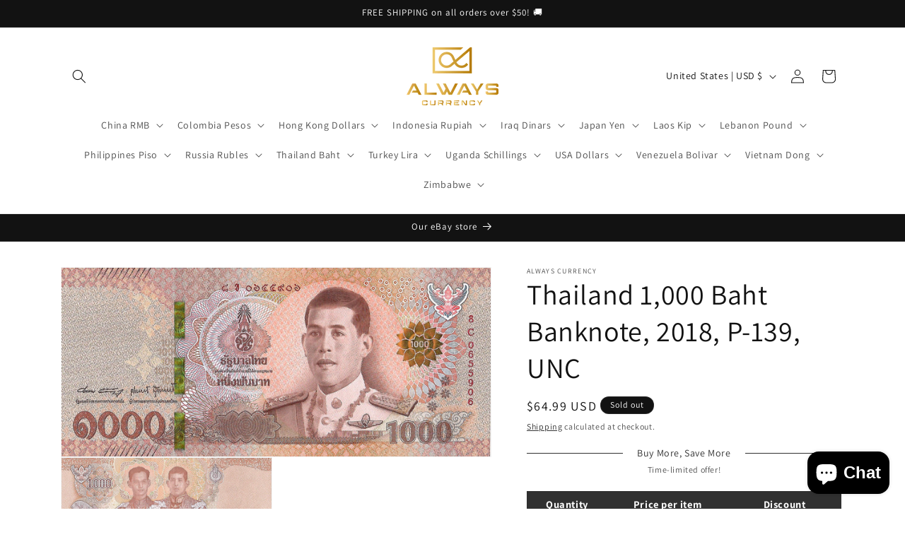

--- FILE ---
content_type: text/plain;charset=UTF-8
request_url: https://alwayscurrency.com/apps/barn2-bundles-bulk-discounts/discountbundle
body_size: 783
content:
{"success":true,"eligibleProductBundle":{"id":1388,"storeId":864,"name":"Bundle","type":"bulk_pricing","previewEnabled":true,"whichProducts":"all_products","whichMarkets":"all_markets","layout":"vertical","priority":1,"active":true,"selectedProducts":"[{\"id\":\"gid://shopify/Product/8723516391644\",\"title\":\"Venezuela 500 Bolivar (Digitales) Banknote, 2023, P-121, UNC\"}]","selectedCollections":"[]","excludedProducts":"[]","excludedCollections":"[]","selectedMarkets":"[]","excludedMarkets":"[]","volumeBundles":"[]","pricingTiers":"[{\"min_quantity\":11,\"max_quantity\":20,\"discount\":\"3\",\"discount_type\":\"percentage\"},{\"min_quantity\":21,\"max_quantity\":50,\"discount\":\"5\",\"discount_type\":\"percentage\"},{\"min_quantity\":51,\"max_quantity\":999,\"discount\":\"7\",\"discount_type\":\"percentage\"},{\"min_quantity\":1000,\"max_quantity\":0,\"discount\":\"10\",\"discount_type\":\"percentage\"}]","discountCalculation":"individual_products","activeDates":"specific_dates","specificDates":"{\"start\":\"2025-11-19T06:30:00.000Z\",\"startTime\":\"10:30 PM\"}","storeDisplay":"","designOptions":"custom_design","customDesigns":"{\"headingText\":\"#303030\",\"headingLines\":\"#303030\",\"bundleBackgroundColor\":\"#ffffff\",\"bundleDotColor\":\"#000000\",\"tableColor\":\"#303030\",\"headerTextColor\":\"#FDFDFD\",\"backgroundColor\":\"#ffffff\",\"textColor\":\"#303030\",\"labelColor\":\"#EDEDED\",\"lebelTextColor\":\"#002E6A\",\"cartNoticeBackgroundColor\":\"#303030\",\"cartNoticeTextColor\":\"#FFFFFF\",\"borderColor\":\"#303030\",\"cornerRadius\":\"square\",\"bundleTextColor\":\"#303030\",\"highlightedTextColor\":\"#303030\",\"selectedTextColor\":\"#303030\",\"bundleBorderColor\":\"#D2D2D2\",\"highlightedBorderColor\":\"#D2D2D2\",\"selectedBorderColor\":\"#616161\",\"selectedColor\":\"#f1f1f1\",\"highlightedColor\":\"#f1f1f1\",\"badgeBackgroundColor\":\"#1a1a1a\",\"badgeTextColor\":\"#ffffff\"}","previewOptions":"{\"title\":\"Buy More, Save More\",\"description\":\"Time-limited offer!\",\"showOriginalPrice\":true,\"displaySaving\":\"percentage_saving\",\"amountSaved\":true}","createdAt":"2025-11-19T06:40:26.941Z","updatedAt":"2025-11-20T03:32:40.436Z","shopifyDiscountId":"gid://shopify/DiscountAutomaticNode/1417173991644","campaignIdentifier":"QyhM2gBcbq"},"productId":7692951060700,"store":{"id":864,"currency":"USD","moneyFormat":"${{amount}}","isPartnerDevelopment":false,"ianaTimezone":"America/Los_Angeles"}}